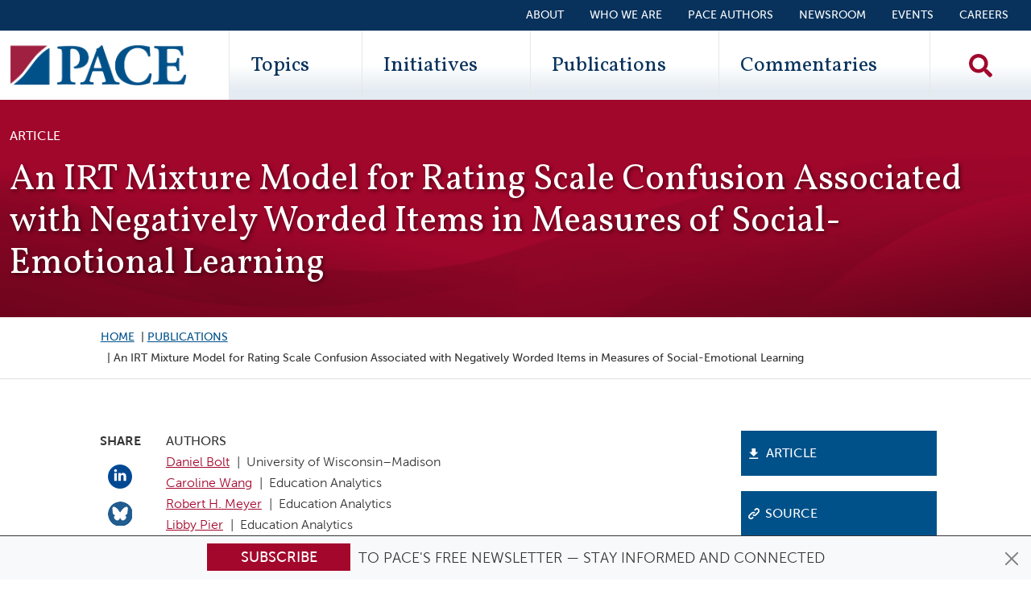

--- FILE ---
content_type: text/html; charset=UTF-8
request_url: https://edpolicyinca.org/publications/irt-mixture-model-rating-scale-confusion-associated-negatively-worded-items-measures
body_size: 13356
content:
<!DOCTYPE html>
<html lang="en" dir="ltr" prefix="og: https://ogp.me/ns#" class="is-ultimenu is-ultimobile is-ultimenu--hover">
  <head>
    <meta charset="utf-8" />
<script type="ac5818950f56db2bbf4e7f2d-text/javascript">
        (function() {
          window.dataLayer = window.dataLayer || [];

          // Push visitor data to dataLayer
          window.dataLayer.push({
            'event': 'visitor_type_detected',
            'visitor_type': 'bot_seo_ahrefs',
            'user_agent_length': 66,
            'is_bot': true
          });

          // Also set as page-level variables for GTM
          window.dataLayer.push({
            'visitor_type': 'bot_seo_ahrefs',
            'user_agent_length': 66,
            'is_bot': true
          });
        })();
      </script>
<noscript><style>form.antibot * :not(.antibot-message) { display: none !important; }</style>
</noscript><meta name="description" content="This article assesses confusion due to negative wording on social-emotional learning (SEL) assessments using mixture IRT models. Results based on student self-reports show confusion biasing scores, especially in Grades 3-5, and correlational relationships between SEL constructs and reading proficiency and ELL status. Using positively oriented items in future SEL measures is recommended to address these issues." />
<meta name="abstract" content="This article illustrates the application of mixture IRT models to evaluate respondent confusion due to the negative wording of certain items on a social-emotional learning (SEL) assessment. Using actual student self-report ratings on four social-emotional learning scales collected from students in Grades 3–12 from CORE Districts in the state of California, it also evaluates the consequences of the potential confusion in biasing student- and school-level scores, as well as the estimated correlational relationships between SEL constructs and student-level variables. Models of both full and partial confusion are examined. The results suggest that (1) rating scale confusion due to negatively worded items does appear to be present; (2) the confusion is most prevalent at lower grade levels (Grades 3–5); and (3) the occurrence of confusion is positively related to both reading proficiency and ELL status, as anticipated, and consequently biases estimates of SEL correlations with these student-level variables. For these reasons, future iterations of the SEL measures should use only positively oriented items.This article was originally published in Applied Measurement in Education by Routledge and Taylor &amp; Francis Group." />
<link rel="canonical" href="https://edpolicyinca.org/publications/irt-mixture-model-rating-scale-confusion-associated-negatively-worded-items-measures" />
<link rel="apple-touch-icon" href="/themes/custom/pace/images/icon-60.png" />
<link rel="apple-touch-icon" sizes="76x76" href="/themes/custom/pace/images/icon-76.png" />
<link rel="apple-touch-icon" sizes="120x120" href="/themes/custom/pace/images/icon-120.png" />
<link rel="apple-touch-icon" sizes="152x152" href="/themes/custom/pace/images/icon-152.png" />
<link rel="apple-touch-icon" sizes="180x180" href="/themes/custom/pace/images/icon-180.png" />
<link rel="apple-touch-icon-precomposed" href="/themes/custom/pace/images/icon-57.png" />
<link rel="apple-touch-icon-precomposed" sizes="76x76" href="/themes/custom/pace/images/icon-76.png" />
<link rel="apple-touch-icon-precomposed" sizes="120x120" href="/themes/custom/pace/images/icon-120.png" />
<link rel="apple-touch-icon-precomposed" sizes="152x152" href="/themes/custom/pace/images/icon-152.png" />
<link rel="apple-touch-icon-precomposed" sizes="180x180" href="/themes/custom/pace/images/icon-180.png" />
<meta property="og:site_name" content="Policy Analysis for California Education" />
<meta property="og:url" content="https://edpolicyinca.org/publications/irt-mixture-model-rating-scale-confusion-associated-negatively-worded-items-measures" />
<meta property="og:title" content="PACE - An IRT Mixture Model for Rating Scale Confusion Associated with Negatively Worded Items in Measures of Social-Emotional Learning" />
<meta property="og:description" content="This article illustrates the application of mixture IRT models to evaluate respondent confusion due to the negative wording of certain items on a social-emotional learning (SEL) assessment. Using actual student self-report ratings on four social-emotional learning scales collected from students in Grades 3–12 from CORE Districts in the state of California, it also evaluates the consequences of the potential confusion in biasing student- and school-level scores, as well as the estimated correlational relationships between SEL constructs and student-level variables. Models of both full and partial confusion are examined. The results suggest that (1) rating scale confusion due to negatively worded items does appear to be present; (2) the confusion is most prevalent at lower grade levels (Grades 3–5); and (3) the occurrence of confusion is positively related to both reading proficiency and ELL status, as anticipated, and consequently biases estimates of SEL correlations with these student-level variables. For these reasons, future iterations of the SEL measures should use only positively oriented items.This article was originally published in Applied Measurement in Education by Routledge and Taylor &amp; Francis Group." />
<meta name="twitter:card" content="summary_large_image" />
<meta name="twitter:title" content="PACE - An IRT Mixture Model for Rating Scale Confusion Associated with Negatively Worded Items in Measures of Social-Emotional Learning" />
<meta name="twitter:site" content="@edpolicyinca" />
<meta name="twitter:description" content="This article assesses confusion due to negative wording on social-emotional learning (SEL) assessments using mixture IRT models. Results based on student self-reports show confusion biasing scores, especially in Grades 3-5, and correlational relationships between SEL constructs and reading proficiency and ELL status. Using positively oriented items in future SEL measures is recommended to address these issues." />
<meta name="twitter:creator" content="@edpolicyinca" />
<meta name="msvalidate.01" content="E6C7D773DE7494DC096457987AC0F27F" />
<meta name="google-site-verification" content="7wsRWUXJLXReqQcCdDKpXBRpFKZk-66hXe3wgOQjN6E" />
<meta name="Generator" content="Drupal 10 (https://www.drupal.org)" />
<meta name="MobileOptimized" content="width" />
<meta name="HandheldFriendly" content="true" />
<meta name="viewport" content="width=device-width, initial-scale=1, shrink-to-fit=no" />
<link rel="stylesheet" href="https://fonts.googleapis.com/css?family=Vollkorn:700,700italic,regular,italic&amp;subset=latin&amp;display=swap" media="all" />
<meta http-equiv="x-ua-compatible" content="ie=edge" />
<link rel="icon" href="/themes/custom/pace/images/favicon.ico" type="image/vnd.microsoft.icon" />

    <title>An IRT Mixture Model for Rating Scale Confusion Associated with Negatively Worded Items in Measures of Social-Emotional Learning | Policy Analysis for California Education</title>
    <link rel="icon" href="/themes/custom/pace/images/icon.svg" type="image/svg+xml">
    <link rel="apple-touch-icon" href="/themes/custom/pace/images/apple-touch-icon.png">
    <link rel="manifest" href="/manifest.webmanifest">
    <link rel="stylesheet" media="all" href="/sites/default/files/css/css_DmywKlJj7X-D0Ukd-wakPuYZrnzDUCvR7qgM6q9x0EQ.css?delta=0&amp;language=en&amp;theme=pace&amp;include=[base64]" />
<link rel="stylesheet" media="all" href="https://use.fontawesome.com/releases/v5.10.0/css/all.css" />
<link rel="stylesheet" media="all" href="https://use.fontawesome.com/releases/v5.10.0/css/v4-shims.css" />
<link rel="stylesheet" media="all" href="/sites/default/files/css/css_37JUzwYiimic2JLNW38IXJPTKxDwhwafhcN31N3LH7o.css?delta=3&amp;language=en&amp;theme=pace&amp;include=[base64]" />
<link rel="stylesheet" media="all" href="/sites/default/files/css/css_FxGgTvfeTgq5Ci5-Nw8_FO-8twWZUOxpnGdyob1MTg8.css?delta=4&amp;language=en&amp;theme=pace&amp;include=[base64]" />

    <script type="application/json" data-drupal-selector="drupal-settings-json">{"path":{"baseUrl":"\/","pathPrefix":"","currentPath":"node\/13115","currentPathIsAdmin":false,"isFront":false,"currentLanguage":"en"},"pluralDelimiter":"\u0003","suppressDeprecationErrors":true,"gtag":{"tagId":"","consentMode":false,"otherIds":[],"events":[],"additionalConfigInfo":[]},"ajaxPageState":{"libraries":"[base64]","theme":"pace","theme_token":null},"ajaxTrustedUrl":{"\/search":true},"gtm":{"tagId":null,"settings":{"data_layer":"dataLayer","include_classes":false,"allowlist_classes":"","blocklist_classes":"","include_environment":false,"environment_id":"","environment_token":""},"tagIds":["GTM-M5X7PTR"]},"pace_general":{"visitor_data":{"visitor_type":"bot_seo_ahrefs","user_agent_length":66,"is_bot":true}},"chosen":{"selector":"select:visible\r\n.item-list__dropdown","minimum_single":20,"minimum_multiple":20,"minimum_width":0,"use_relative_width":false,"options":{"disable_search":false,"disable_search_threshold":0,"allow_single_deselect":false,"search_contains":false,"placeholder_text_multiple":"Choose some options","placeholder_text_single":"Choose an option","no_results_text":"No results match","max_shown_results":null,"inherit_select_classes":true}},"user":{"uid":0,"permissionsHash":"f2751093eb1da4d4513b8f7e8b1d7d663a0ec5433e1be8dd4f60530864ab9cf2"}}</script>
<script src="/sites/default/files/js/js_8-Na9bdYR6lHDFKG5azLEXLKxHdAZyBJxmz9WQvm6j0.js?scope=header&amp;delta=0&amp;language=en&amp;theme=pace&amp;include=eJxdi0EOwyAMBD9EwpOQIQ5xazCyoUp_XyR6aS_Wzuw6Yu-oAe8mhkc4iSeaz1hRgV26pq7-0NGA90Uui2TG0CH7PM8_7_CA-1cW1yChP0UThsGdCtYRikRiXFVmicCb9TdTzcu1EW0lo45UmsrrO7dZJaWIW2RJT2eSCDjYBTr_pI32Ae_EVBg" type="ac5818950f56db2bbf4e7f2d-text/javascript"></script>
<script src="/modules/contrib/google_tag/js/gtag.js?t90jbo" type="ac5818950f56db2bbf4e7f2d-text/javascript"></script>
<script src="/modules/contrib/google_tag/js/gtm.js?t90jbo" type="ac5818950f56db2bbf4e7f2d-text/javascript"></script>

  </head>
  <body class="fontyourface layout-no-sidebars has-featured-top page-node-13115 path-node node--type-publication">
    <a href="#main-content" class="visually-hidden focusable skip-link">
      Skip to main content
    </a>
    <noscript><iframe src="https://www.googletagmanager.com/ns.html?id=GTM-M5X7PTR"
                  height="0" width="0" style="display:none;visibility:hidden"></iframe></noscript>

      <div class="dialog-off-canvas-main-canvas" data-off-canvas-main-canvas>
    <div id="page-wrapper">
  <div id="page">
      <div class="top-header">
    <aside class="container-fluid section clearfix" role="complementary">
        <section class="row region region-top-header">
    
<div id="block-pace-subscribe" class="block-top-subscribe block-content-basic block block-block-content block-block-content2fff82ad-55a9-4b75-a4ef-4c8b198489f1">
  
    
      <div class="content">
      
            <div class="clearfix text-formatted field field--name-body field--type-text-with-summary field--label-hidden field__item"><div class="alert alert-primary alert-dismissible fade show text-center" role="alert">
<div class="newsletter">
<div class="newsletter__button"><a class="btn btn-primary" href="/newsletter" title="Subscribe!">Subscribe</a></div>
<div class="newsletter__text">&nbsp;to PACE's free newsletter — stay informed and connected</div>
</div>
<div><button class="btn-close" id="subscribe-block-close" type="button" data-bs-dismiss="alert" aria-label="Close"></button></div>
</div>
</div>
      
    </div>
  </div>

  </section>

    </aside>
  </div>
<a href="#main-content" class="visually-hidden-focusable skip-link">Skip to main content</a>
<header id="header" class="header" role="banner" aria-label="Site header">
      <div class="container-fluid">
        <section class="row region region-secondary-menu justify-content-end">
    <nav role="navigation" aria-labelledby="block-secondarymenu-menu" id="block-secondarymenu" class="block block-menu navigation menu--secondary-menu">
            
  <h2 class="visually-hidden" id="block-secondarymenu-menu">Secondary Menu</h2>
  

        
                  <ul class="clearfix nav" data-component-id="bootstrap_barrio:menu">
                    <li class="nav-item">
                <a href="/about" class="nav-link nav-link--about" data-drupal-link-system-path="node/10971">About</a>
              </li>
                <li class="nav-item">
                <a href="https://edpolicyinca.org/about/who-we-are" class="nav-link nav-link-https--edpolicyincaorg-about-who-we-are">Who We Are</a>
              </li>
                <li class="nav-item">
                <a href="https://edpolicyinca.org/about/authors" class="nav-link nav-link-https--edpolicyincaorg-about-authors">PACE Authors</a>
              </li>
                <li class="nav-item">
                <a href="/newsroom" class="nav-link nav-link--newsroom" data-drupal-link-system-path="newsroom">Newsroom</a>
              </li>
                <li class="nav-item">
                <a href="/events" class="nav-link nav-link--events" data-drupal-link-system-path="events">Events</a>
              </li>
                <li class="nav-item">
                <a href="/careers" class="nav-link nav-link--careers" data-drupal-link-system-path="node/13970">Careers</a>
              </li>
        </ul>
  



  </nav>

  </section>

      <nav class="navbar navbar-expand-lg row justify-content-between" id="navbar-main">
                <div class="col">
      <a href="/" title="Home" rel="home" class="navbar-brand">
                  <img src="/themes/custom/pace/images/paceLogo.svg" alt="Home" class="img-fluid d-inline-block align-top" />
                <span class="ml-2 d-none">Policy Analysis for California Education</span>
      </a>
    </div>
  

                  <div class="primary-menu-wrapper">
              <div id="block-ultimenumainnavigation" class="block block-ultimenu block-ultimenu-blockultimenu-main is-ultimenu__canvas-off">
  
    
      <div class="content">
      <div class="mobile-logo"><a href="/" title="Home" rel="home" ><img src="/themes/custom/pace/images/paceLogo.svg" alt="Home" class="img-fluid align-top"></a></div><div class="views-exposed-form bef-exposed-form block block-views block-views-exposed-filter-blocksearch-solr-page-1" data-drupal-selector="views-exposed-form-search-solr-page-1" id="block-exposedformsearch-solrpage-1-2"><div class="content"><form action="/search" method="get" id="views-exposed-form-search-solr-page-1" accept-charset="UTF-8"><div class="d-flex flex-column"><div class="input-group mb-3"><label for="edit-search-api-fulltext" class="visually-hidden">Search Keywords</label><input placeholder="Search" data-drupal-selector="edit-search-api-fulltext" type="text" id="edit-search-api-fulltext" name="search_api_fulltext" value="" size="30" maxlength="128" class="form-control search-textfield" /><button type="submit" class="search__exposed-submit" aria-label="Search"><i class="fas fa-search"></i></button></div><div class="js-form-item js-form-type-select form-type-select js-form-item-sort-by form-item-sort-by mb-3"><label for="edit-sort-by">Sort by</label><select data-drupal-selector="edit-sort-by" id="edit-sort-by" name="sort_by" class="form-select"><option value="search_api_relevance" selected="selected">Relevance</option><option value="created">Date</option></select></div><div id="search-links" class="mt-2 d-flex flex-column"><button class="search-link mb-2 publications-button" type="button" data-url="/publications"><i class="fas fa-filter"></i>Publications</button><button class="search-link mb-2 commentaries-button" type="button" data-url="/commentaries"><i class="fas fa-filter"></i>Commentaries</button></div></div></form></div></div><ul class="top-bar__mobile top-bar__mobile__about clearfix nav flex-column"><li class="nav-item"><a class="nav-link" data-drupal-link-system-path="aboutus" href="/aboutus">About</a></li><li class="nav-item"><a class="nav-link" data-drupal-link-system-path="about/who-we-are" href="/about/who-we-are">Who We Are</a></li></ul><ul id="ultimenu-main" data-ultimenu="main" class="ultimenu ultimenu--offcanvas is-ultihover is-ulticaret--arrow ultimenu--main ultimenu--htb ultimenu--horizontal ultimenu--pace" style="display: none;"><li class="ultimenu__item uitem uitem--1 has-ultimenu"><a href="/topics" title="Topics" data-drupal-link-system-path="topics" class="ultimenu__link">Topics<span class="ultimenu__caret caret" aria-hidden="true"><i></i></span></a><section class="ultimenu__flyout is-htb"><section class="ultimenu__region region region--count-1 row region-ultimenu-main-topics"><nav role="navigation" aria-labelledby="block-topics-2-menu" id="block-topics-2" class="block block-menu navigation menu--topics"><h2 class="visually-hidden" id="block-topics-2-menu">Topics</h2><ul class="clearfix nav" data-component-id="bootstrap_barrio:menu"><li class="nav-item"><a href="/topics/continuous-school-improvement-support" class="nav-link nav-link--topics-continuous-school-improvement-support" data-drupal-link-system-path="node/10419">Continuous school improvement &amp; support</a></li><li class="nav-item"><a href="/topics/college-access-postsecondary-success" class="nav-link nav-link--topics-college-access-postsecondary-success" data-drupal-link-system-path="node/10423">College access &amp; postsecondary success</a></li><li class="nav-item"><a href="/topics/access-quality-alignment-early-childhood-education" class="nav-link nav-link--topics-access-quality-alignment-early-childhood-education" data-drupal-link-system-path="node/10416">Access, quality &amp; alignment in early childhood education</a></li><li class="nav-item"><a href="/topics/understanding-measuring-improving-student-outcomes" class="nav-link nav-link--topics-understanding-measuring-improving-student-outcomes" data-drupal-link-system-path="node/10418">Understanding, measuring &amp; improving student outcomes</a></li><li class="nav-item"><a href="/topics/education-finance" class="nav-link nav-link--topics-education-finance" data-drupal-link-system-path="node/10417">Education finance</a></li><li class="nav-item"><a href="/topics/supporting-students-social-emotional-mental-physical-health" class="nav-link nav-link--topics-supporting-students-social-emotional-mental-physical-health" data-drupal-link-system-path="node/10420">Supporting students’ social-emotional, mental &amp; physical health</a></li><li class="nav-item"><a href="/topics/educator-workforce-effectiveness" class="nav-link nav-link--topics-educator-workforce-effectiveness" data-drupal-link-system-path="node/10422">Educator workforce &amp; effectiveness</a></li><li class="nav-item"><a href="/topics/educational-governance-policy" class="nav-link nav-link--topics-educational-governance-policy" data-drupal-link-system-path="node/10421">Educational governance &amp; policy</a></li></ul></nav></section></section></li><li class="ultimenu__item uitem uitem--2 has-ultimenu"><a href="/initiatives" data-drupal-link-system-path="initiatives" class="ultimenu__link">Initiatives<span class="ultimenu__caret caret" aria-hidden="true"><i></i></span></a><section class="ultimenu__flyout is-htb"><section class="ultimenu__region region region--count-1 row region-ultimenu-main-initiatives"><nav role="navigation" aria-labelledby="block-paceinitiatives-2-menu" id="block-paceinitiatives-2" class="block block-menu navigation menu--initiatives"><h2 class="visually-hidden" id="block-paceinitiatives-2-menu">PACE Initiatives</h2><ul class="clearfix nav" data-component-id="bootstrap_barrio:menu"><li class="nav-item"><a href="https://edpolicyinca.org/initiatives/continuous-improvement-and-support-systems-california" class="nav-link nav-link-https--edpolicyincaorg-initiatives-continuous-improvement-and-support-systems-california">Continuous Improvement and Support Systems in California</a></li><li class="nav-item"><a href="/initiatives/newcomer-education" class="nav-link nav-link--initiatives-newcomer-education" data-drupal-link-system-path="node/13664">Newcomer Education</a></li><li class="nav-item"><a href="/initiatives/core-pace-research-partnership" class="nav-link nav-link--initiatives-core-pace-research-partnership" data-drupal-link-system-path="node/10425">CORE-PACE Research Partnership</a></li><li class="nav-item"><a href="/initiatives/covid-19-recovery" class="nav-link nav-link--initiatives-covid-19-recovery" data-drupal-link-system-path="node/11657">COVID-19 Recovery</a></li><li class="nav-item"><a href="/initiatives/pace-usc-rossier-voter-poll" class="nav-link nav-link--initiatives-pace-usc-rossier-voter-poll" data-drupal-link-system-path="node/10426">PACE/USC Rossier Voter Poll</a></li><li class="nav-item"><a href="/initiatives/organizing-schools-serve-students-disabilities" class="nav-link nav-link--initiatives-organizing-schools-serve-students-disabilities" data-drupal-link-system-path="node/11001">Organizing Schools to Serve Students with Disabilities</a></li><li class="nav-item"><a href="/initiatives" class="nav-link nav-link--initiatives" data-drupal-link-system-path="initiatives">Explore All Initiatives</a></li></ul></nav></section></section></li><li class="ultimenu__item uitem uitem--3 has-ultimenu"><a href="/publications" data-drupal-link-system-path="publications" class="ultimenu__link">Publications<span class="ultimenu__caret caret" aria-hidden="true"><i></i></span></a><section class="ultimenu__flyout is-htb"><section class="ultimenu__region region region--count-1 row region-ultimenu-main-publications"><div class="views-element-container block block-views block-views-blockpublication-menu-block-1" id="block-views-block-publication-menu-block-1"><div class="content"><div><div class="view view-publication-menu view-id-publication_menu view-display-id-block_1 js-view-dom-id-21da1f5c8346bcd148a1965bfa7577db1e990495716b3dcda93a44c4132966de"><div class="view-content row"><div class="views-row"><div class="views-field views-field-field-publication-image"><div class="field-content float-start d-none d-sm-block"><a href="/publications/californias-adoption-reading-difficulties-risk-screening"><img loading="lazy" src="/sites/default/files/styles/publication_tiny/public/2025-12/pb_siebert-dec2025-page-001.jpg?itok=iYw7SFq3" width="60" height="78" alt="thumbnail" class="image-style-publication-tiny" /></a></div></div><div class="views-field views-field-nothing"><span class="field-content"><div class="d-block"><div class="field-title"><a href="/publications/californias-adoption-reading-difficulties-risk-screening" hreflang="en">California’s Adoption of Reading Difficulties Risk Screening</a></div><div class="field-subtitle">Scientific Evidence and Policy Relevance</div></div></span></div></div><div class="views-row"><div class="views-field views-field-field-publication-image"><div class="field-content float-start d-none d-sm-block"><a href="/publications/tk-12-education-governance-california"><img loading="lazy" src="/sites/default/files/styles/publication_tiny/public/2025-11/r_myung-dec2025-page-001.jpg?itok=sRCp5Oup" width="60" height="78" alt="thumbnail" class="image-style-publication-tiny" /></a></div></div><div class="views-field views-field-nothing"><span class="field-content"><div class="d-block"><div class="field-title"><a href="/publications/tk-12-education-governance-california" hreflang="en">TK–12 Education Governance in California</a></div><div class="field-subtitle">Past, Present, and Future</div></div></span></div></div><div class="views-row"><div class="views-field views-field-field-publication-image"><div class="field-content float-start d-none d-sm-block"><a href="/publications/excess-revenue-unequal-opportunity"><img loading="lazy" src="/sites/default/files/styles/publication_tiny/public/2025-10/r_hahnel-oct2025-page-001.jpg?itok=UpZcVOop" width="60" height="78" alt="Cover" class="image-style-publication-tiny" /></a></div></div><div class="views-field views-field-nothing"><span class="field-content"><div class="d-block"><div class="field-title"><a href="/publications/excess-revenue-unequal-opportunity" hreflang="en">Excess Revenue, Unequal Opportunity</a></div><div class="field-subtitle">Revisiting Basic Aid in the LCFF Era</div></div></span></div></div></div><div class="more-link"><a href="/publications">View More Publications &gt;&gt;</a></div></div></div></div></div></section></section></li><li class="ultimenu__item uitem uitem--4 has-ultimenu"><a href="/commentaries" data-drupal-link-system-path="commentaries" class="ultimenu__link">Commentaries<span class="ultimenu__caret caret" aria-hidden="true"><i></i></span></a><section class="ultimenu__flyout is-htb"><section class="ultimenu__region region region--count-1 row region-ultimenu-main-commentaries"><div class="views-element-container block block-views block-views-blockcommentary-menu-block-1" id="block-pace-views-block-commentary-menu-block-1"><div class="content"><div><div class="view view-commentary-menu view-id-commentary_menu view-display-id-block_1 js-view-dom-id-5dbfa4517e68c7c1ff244e5eff38bd18a5ed0ba6926377f92bc3d7e651fd0502"><div class="view-content row"><div class="views-row"><div class="views-field views-field-field-pdf"><div class="field-content float-start d-none d-sm-block"><div><div class="field field--name-thumbnail field--type-image field--label-hidden field__item"><img loading="lazy" src="/sites/default/files/styles/document_small/public/pdf-thumbnails/c_albright-jan2026-2934e6d9.pdf-p1.jpg?itok=J78iVZ2s" width="612" height="792" alt="Making California’s Early Childhood Investments Work for Families PDF" class="image-style-document-small" /></div></div></div></div><div class="views-field views-field-nothing"><span class="field-content"><div class="d-block"><div class="field-title"><a href="/newsroom/making-californias-early-childhood-investments-work-families" hreflang="en">Making California’s Early Childhood Investments Work for Families</a></div><div class="field-subtitle">Progress, Implementation, and the Path to a Coherent Early Childhood System</div></div></span></div></div><div class="views-row"><div class="views-field views-field-field-pdf"><div class="field-content float-start d-none d-sm-block"><div><div class="field field--name-thumbnail field--type-image field--label-hidden field__item"><img loading="lazy" src="/sites/default/files/styles/document_small/public/pdf-thumbnails/c_lenhoff-jul2025-045c683e.pdf-p1.jpg?itok=GgrMC_Kg" width="612" height="792" alt="Rethinking Chronic Absenteeism in California PDF" class="image-style-document-small" /></div></div></div></div><div class="views-field views-field-nothing"><span class="field-content"><div class="d-block"><div class="field-title"><a href="/newsroom/rethinking-chronic-absenteeism-california" hreflang="en">Rethinking Chronic Absenteeism in California</a></div><div class="field-subtitle"></div></div></span></div></div><div class="views-row"><div class="views-field views-field-field-pdf"><div class="field-content float-start d-none d-sm-block"><div><div class="field field--name-thumbnail field--type-image field--label-hidden field__item"><img loading="lazy" src="/sites/default/files/styles/document_small/public/pdf-thumbnails/c_stearns-may2025-71be4acb.pdf-p1.jpg?itok=lVLDLfm-" width="612" height="792" alt="It’s Time to Create an Aspirational Vision for California Education PDF" class="image-style-document-small" /></div></div></div></div><div class="views-field views-field-nothing"><span class="field-content"><div class="d-block"><div class="field-title"><a href="/newsroom/its-time-create-aspirational-vision-california-education" hreflang="en">It’s Time to Create an Aspirational Vision for California Education</a></div><div class="field-subtitle"></div></div></span></div></div></div><div class="more-link"><a href="/commentaries">View More Commentaries &gt;&gt;</a></div></div></div></div></div></section></section></li></ul><ul class="top-bar__mobile clearfix nav flex-column"><li class="nav-item"><a class="nav-link" data-drupal-link-system-path="about/people" href="/about/people">PACE Authors</a></li><li class="nav-item"><a class="nav-link" data-drupal-link-system-path="newsroom" href="/newsroom">Newsroom</a></li><li class="nav-item"><a class="nav-link" data-drupal-link-system-path="events" href="/events">Events</a></li></ul><button data-ultimenu-button="#ultimenu-main" class="button button--ultimenu button--ultiburger" aria-label="Menu Main navigation"><span class="bars">Menu Main navigation</span></button>
    </div>
  </div>
<div id="block-searchblock" class="block-content-basic block block-block-content block-block-content751688a9-dd5b-4262-8db0-c963cbe4d19d">
  
    
      <div class="content">
      
            <div class="clearfix text-formatted field field--name-body field--type-text-with-summary field--label-hidden field__item"><div><a class="search__icon" href="/search"><img alt="Search" src="/themes/custom/pace/images/search-solid.svg" /></a></div></div>
      
    </div>
  </div>


          </div>
              </nav>
    </div>
  </header>
          <div class="highlighted is-ultimenu__canvas-on">
        <aside class="container section clearfix" role="complementary">
            


        </aside>
      </div>
        <div id="main-wrapper" class="layout-main-wrapper clearfix is-ultimenu__canvas-on">
              <div id="main" class="container-fluid">
          <div class="row row-offcanvas row-offcanvas-left clearfix">
              <main class="main-content col order-last" id="content" role="main">
                <section class="section">
                  <a id="main-content" tabindex="-1"></a>
                    <div id="block-pace-content" class="block block-system block-system-main-block">
  
    
      <div class="content">
      

<article class="row pace-publication node node--type-publication node--view-mode-full">
  

  <div class="bs-region--top--wrapper col">
    <div>
              <div class="bs-region bs-region--top-left">
          
      <div class="field field--name-field-publication-type field--type-list-string field--label-hidden field__items">
              <div class="field__item">Article</div>
          </div>
  
            <div class="field field--name-node-title field--type-ds field--label-hidden field__item"><h1>
  An IRT Mixture Model for Rating Scale Confusion Associated with Negatively Worded Items in Measures of Social-Emotional Learning
</h1>
</div>
      
        </div>
      
              <div class="bs-region bs-region--top-right">
          
        </div>
          </div>
  </div>

  <div class="bs-region--breadcrumb--wrapper">
    <div class="offset-md-1 col-md-10 col-sm-12">
      <div class="row">
                  <div class="col d-none d-md-block col-sm-12 bs-region bs-region--breadcrumbs">
          
            <div class="field field--name-dynamic-block-fieldnode-breadcrumbs field--type-ds field--label-hidden field__item">
  <nav role="navigation" aria-label="breadcrumb" style="">
  <ol class="breadcrumb">
            <li class="breadcrumb-item">
        <a href="/">Home</a>
      </li>
                <li class="breadcrumb-item">
        <a href="/publications">Publications</a>
      </li>
                <li class="breadcrumb-item active">
        An IRT Mixture Model for Rating Scale Confusion Associated with Negatively Worded Items in Measures of Social-Emotional Learning
      </li>
        </ol>
</nav>

</div>
      
          </div>
              </div>
    </div>
  </div>

<div class="bs-region--main--wrapper">
  <div class="offset-md-1 col-md-10 col-sm-12">
    <div class="row">
              <div class="d-none d-lg-block col-lg-1 bs-region bs-region--main-left">
        
  <div class="field field--name-field-share field--type-social-share-link field--label-above">
    <div class="field__label">Share</div>
          <div class='field__items'>
              <div class="field__item">


  


<a href="https://www.linkedin.com/shareArticle?url=https%3A%2F%2Fedpolicyinca.org%2Fpublications%2Firt-mixture-model-rating-scale-confusion-associated-negatively-worded-items-measures&amp;title=Check%20out%20this%20PACE%20publication%3A%20An%20IRT%20Mixture%20Model%20for%20Rating%20Scale%20Confusion%20Associated%20with%20Negatively%20Worded%20Items%20in%20Measures%20of%20Social-Emotional%20Learning&amp;summary=&amp;source=&amp;mini=true"  target="_blank" data-popup-height="300" data-popup-width="500" title="Share with Linked.in" class="js-social-share-popup social-share-linkedin">
  <img alt="Share on LinkedIn" src="/themes/custom/pace/images/linkedin.png" />
</a>
</div>
          <div class="field__item">


  
  

<a href="https://bsky.app/intent/compose?text=Check%20out%20this%20PACE%20publication%3A%20An%20IRT%20Mixture%20Model%20for%20Rating%20Scale%20Confusion%20Associated%20with%20Negatively%20Worded%20Items%20in%20Measures%20of%20Social-Emotional%20Learning%20https%3A%2F%2Fedpolicyinca.org%2Fpublications%2Firt-mixture-model-rating-scale-confusion-associated-negatively-worded-items-measures"  target="_blank" data-popup-height="600" data-popup-width="500" class="js-social-share-popup social-share-bluesky">
  <img alt="Share on Bluesky" src="/themes/custom/pace/images/bluesky.png" />
</a>
</div>
          <div class="field__item">





<a href="https://twitter.com/intent/tweet/?text=Check%20out%20this%20PACE%20publication%3A%20An%20IRT%20Mixture%20Model%20for%20Rating%20Scale%20Confusion%20Associated%20with%20Negatively%20Worded%20Items%20in%20Measures%20of%20Social-Emotional%20Learning&amp;url=https%3A%2F%2Fedpolicyinca.org%2Fpublications%2Firt-mixture-model-rating-scale-confusion-associated-negatively-worded-items-measures&amp;hashtags=&amp;via=edpolicyinca&amp;related=&amp;in-reply-to="  target="_blank" data-popup-height="300" data-popup-width="500" class="js-social-share-popup social-share-twitter">
  <img alt="Share on Twitter" src="/themes/custom/pace/images/twit.png" />
</a>
</div>
          <div class="field__item">



<a href="https://www.facebook.com/dialog/feed?app_id=763359614160651&amp;name=Check%20out%20this%20PACE%20publication%3A%20An%20IRT%20Mixture%20Model%20for%20Rating%20Scale%20Confusion%20Associated%20with%20Negatively%20Worded%20Items%20in%20Measures%20of%20Social-Emotional%20Learning&amp;link=https%3A%2F%2Fedpolicyinca.org%2Fpublications%2Firt-mixture-model-rating-scale-confusion-associated-negatively-worded-items-measures&amp;caption=&amp;description=&amp;picture=&amp;source=&amp;ref=&amp;display=popup"  target="_blank" data-popup-height="450" class="js-social-share-popup social-share-facebook">
  <img alt="Share on Facebook" src="/themes/custom/pace/images/fb.png" />
</a>
</div>
          <div class="field__item">


<a href="/cdn-cgi/l/email-protection#[base64]" class="social-share-mail">
  <span class="sr-only">Share via e-Mail</span><i class="fas fa-envelope"></i>
</a>
</div>
              </div>
      </div>

        </div>
      
      <div class="center--wrapper col-lg-8">

                  <div class="bs-region bs-region--main-center">
          
  <div class="field field--name-field-authors field--type-entity-reference field--label-above">
    <div class="field__label">Authors</div>
          <div class='field__items'>
              <div class="field__item">  
            <a href="/about/authors/daniel-bolt">Daniel Bolt</a>
            <div class="field field--name-field-institution field--type-string field--label-hidden field__item">University of Wisconsin–Madison</div>
  

</div>
          <div class="field__item">  
            <a href="/about/authors/caroline-wang">Caroline Wang</a>
            <div class="field field--name-field-institution field--type-string field--label-hidden field__item">Education Analytics</div>
  

</div>
          <div class="field__item">  
            <a href="/about/authors/robert-h-meyer">Robert H. Meyer</a>
            <div class="field field--name-field-institution field--type-string field--label-hidden field__item">Education Analytics</div>
  

</div>
          <div class="field__item">  
            <a href="/about/authors/libby-pier">Libby Pier</a>
            <div class="field field--name-field-institution field--type-string field--label-hidden field__item">Education Analytics</div>
  

</div>
              </div>
      </div>

  <div class="field field--name-field-publication-date field--type-datetime field--label-inline">
    <div class="field__label">Published</div>
              <div class="field__item"><time datetime="2020-07-16T12:00:00Z" class="datetime">July 2020</time>
</div>
          </div>
  <div class="clearfix text-formatted field field--name-body field--type-text-with-summary field--label-above">
    <h2 class="field__label">Summary</h2>
              <div class="field__item"><p><a href="https://edpolicyinca.org/sites/default/files/2022-02/a_bolt-jul2020_1.pdf">This article</a> illustrates the application of mixture IRT models to evaluate respondent confusion due to the negative wording of certain items on a <a href="https://www.cde.ca.gov/ci/se/tselcompetencies.asp">social-emotional learning</a> (SEL) assessment. Using actual student self-report ratings on four social-emotional learning scales collected from students in Grades 3–12 from <a href="https://coredistricts.org/">CORE Districts</a> in the state of California, it also evaluates the consequences of the potential confusion in biasing student- and school-level scores, as well as the estimated correlational relationships between SEL constructs and student-level variables. Models of both full and partial confusion are examined. The results suggest that (1) rating scale confusion due to negatively worded items does appear to be present; (2) the confusion is most prevalent at lower grade levels (Grades 3–5); and (3) the occurrence of confusion is positively related to both reading proficiency and ELL status, as anticipated, and consequently biases estimates of SEL correlations with these student-level variables. For these reasons, future iterations of the SEL measures should use only positively oriented items.</p><p><em>This article was originally published in Applied Measurement in Education by Routledge and Taylor &amp; Francis Group.</em></p></div>
          </div>

          </div>
        
        <div id="bs-region--main-right--mobile" class="d-lg-none"></div>

                  <div class="bs-region bs-region--bottom-center">
          
      <div>







<div class="paragraph paragraph--type--bp-simple paragraph--view-mode--default paragraph--id--1363">
    
            <div class="clearfix text-formatted field field--name-bp-text field--type-text-long field--label-hidden field__item"><div class="card card-body bg-light">
<div><span style="font-size:80%;"><strong>Suggested citation</strong></span><br><span style="font-size:80%;">Bolt, D., Wang, C., Meyer, R. H., &amp; Pier, L. (2020, July). </span><em><span style="font-size:80%;">An IRT mixture model for rating scale confusion associated with negatively worded items in measures of social-emotional learning</span></em><span style="font-size:80%;"> [Article]. Policy Analysis for California Education. https://edpolicyinca.org/publications/irt-mixture-model-rating-scale-confusion-associated-negatively-worded-items-measures</span></div>
</div>
</div>
      
</div>
</div>
  
          </div>
              </div>
      <div id="sidebar-wrapper" class="col-lg-3 col-sm-12">
                  <div class="bs-region bs-region--main-right">
          
      <div class="field field--name-field-publication-files field--type-entity-reference field--label-hidden field__items">
              <div class="field__item">  
            <div class="field field--name-dynamic-token-fieldmedia-button field--type-ds field--label-hidden field__item"><div class="d-grid gap-2"><a href="https://edpolicyinca.org/sites/default/files/2022-02/a_bolt-jul2020_1.pdf" class="btn btn-default downloadables" target="_blank">Article</a></div></div>
      

</div>
          </div>
  
      <div class="field field--name-field-publication-external field--type-link field--label-hidden field__items">
              <div class="field__item"><a href="https://www.tandfonline.com/doi/full/10.1080/08957347.2020.1789140">Source</a></div>
          </div>
  
  <div class="field field--name-field-related-topics field--type-entity-reference field--label-above">
          <div class="field__label">Learn more about this topic:</div>
              <div class='field__items'>
              <div class="field__item"><a href="/topics/supporting-students-social-emotional-mental-physical-health" hreflang="en">Supporting students’ social-emotional, mental &amp; physical health</a></div>
              </div>
      </div>

  <div class="field field--name-field-related-initiatives field--type-entity-reference field--label-above">
          <div class="field__label">Learn more about this initiative:</div>
              <div class='field__items'>
              <div class="field__item"><a href="/initiatives/core-pace-research-partnership" hreflang="en">CORE-PACE Research Partnership</a></div>
              </div>
      </div>

          </div>
                          <div class="bs-region bs-region--bottom-right">
          
  <div class="field field--name-field-related-publications field--type-entity-reference field--label-above">
    <div class="field__label">Related Publications</div>
          <div class='field__items'>
              <div class="field__item">
<div class="related-content">
  
  <div class="related-content__title"><a href="/publications/enacting-social-emotional-learning"><span class="field field--name-title field--type-string field--label-hidden">Enacting Social-Emotional Learning</span><span class="related-content__subtitle"><div class="field field--name-field-subtitle field--type-string field--label-hidden field__item">Practices and Supports Employed in CORE Districts and Schools</div></span></a></div>  
</div></div>
          <div class="field__item">
<div class="related-content">
  
  <div class="related-content__title"><a href="/publications/measuring-students-social-emotional-learning-among-californias-core-districts"><span class="field field--name-title field--type-string field--label-hidden">Measuring Students’ Social-Emotional Learning Among California’s CORE Districts</span><span class="related-content__subtitle"><div class="field field--name-field-subtitle field--type-string field--label-hidden field__item">An IRT Modeling Approach</div></span></a></div>  
</div></div>
          <div class="field__item">
<div class="related-content">
  
  <div class="related-content__title"><a href="/publications/evidence-based-practices-assessing-students-social-and-emotional-well-being"><span class="field field--name-title field--type-string field--label-hidden">Evidence-Based Practices for Assessing Students’ Social and Emotional Well-Being</span></a></div>  
</div></div>
          <div class="field__item">
<div class="related-content">
  
  <div class="related-content__title"><a href="/publications/changes-social-emotional-learning"><span class="field field--name-title field--type-string field--label-hidden">What Do Changes in Social-Emotional Learning Tell Us About Changes in Academic and Behavioral Outcomes?</span></a></div>  
</div></div>
          <div class="field__item">
<div class="related-content">
  
  <div class="related-content__title"><a href="/publications/measuring-social-emotional-learning-through-student-surveys-core-districts"><span class="field field--name-title field--type-string field--label-hidden">Measuring Social Emotional Learning Through Student Surveys in the CORE Districts</span><span class="related-content__subtitle"><div class="field field--name-field-subtitle field--type-string field--label-hidden field__item">A Pragmatic Approach to Validity and Reliability</div></span></a></div>  
</div></div>
          <div class="field__item">
<div class="related-content">
  
  <div class="related-content__title"><a href="/publications/can-we-measure-classroom-supports-sel"><span class="field field--name-title field--type-string field--label-hidden">Can We Measure Classroom Supports for Social-Emotional Learning?</span></a></div>  
</div></div>
              </div>
      </div>

          </div>
              </div>

    </div>
  </div>
</div>

</article>


    </div>
  </div>


                </section>
              </main>
                                  </div>
        </div>
          </div>
        <footer class="footer is-ultimenu__canvas-on">
            <div class="footer__zero clearfix">
        <div class="container-fluid">
          <div class="row">
            <div class="col">
                <section class="row region region-footer-zero">
    <div id="block-funders" class="block-funders col block-content-basic block block-block-content block-block-contenta3da40e5-25ff-4ce4-8a96-700987f541ef">
  
    
      <div class="content">
      
            <div class="clearfix text-formatted field field--name-body field--type-text-with-summary field--label-hidden field__item"><div class="text-align-center" style="font-size:14px;"><strong>PACE is led by faculty directors at:</strong></div>
<div class="block-funders__wrapper">
<div class="block-funder__funder"><a href="https://ed.stanford.edu/" target="_blank" title="Stanford Graduate School of Education" rel="noreferrer noopener"><img alt="Stanford Graduate School of Education" src="/sites/default/files/2023-02/stanford-gse-256.png"></a></div>
<div class="block-funder__funder"><a href="https://education.ucdavis.edu/" target="_blank" title="UC Davis School of Education" rel="noopener noreferrer"><img alt="UC Davis School of Education" src="/sites/default/files/2023-02/school-of-ed-sig_256.png"></a></div>
<div class="block-funder__funder"><a href="https://gse.berkeley.edu/" target="_blank" title="The Graduate School of Education at the University of California, Berkeley" rel="noopener noreferrer"><img alt="The Graduate School of Education at the University of California, Berkeley" src="/sites/default/files/2025-11/ucb-soe-50.png"></a></div>
<div class="block-funder__funder"><a href="https://rossier.usc.edu/" target="_blank" title="USC Rossier School of Education" rel="noopener noreferrer"><img alt="USC Rossier School of Education" src="/sites/default/files/2023-02/usc-rossier-50h.png"></a></div>
<div class="block-funder__funder"><a href="https://gseis.ucla.edu/" target="_blank" title="UCLA Graduate School of Education and Information Studies" rel="noopener noreferrer"><img alt="UCLA Graduate School of Education and Information Studies" src=" 	/sites/default/files/2023-02/ucla-ed-recrop-256.png"></a></div>
</div>
</div>
      
    </div>
  </div>

  </section>

            </div>
          </div>
        </div>
      </div>
      <div class="footer__first clearfix justify-content-center">
        <div class="container-fluid container-limited">
            <section class="row region region-footer-first justify-content-center">
    <div id="block-newsletterblock" class="block-content-basic block block-block-content block-block-content8e02c443-61c6-41c9-b6db-d972127e8b48">
  
    
      <div class="content">
      
            <div class="clearfix text-formatted field field--name-body field--type-text-with-summary field--label-hidden field__item"><div class="newsletter">
  <div class="newsletter__button"><a href="/newsletter" class="btn btn-primary"> SUBSCRIBE</a></div>
  <div class="newsletter__text" style="text-align: center;">&nbsp;TO PACE's FREE NEWSLETTER — STAY INFORMED AND CONNECTED</div>
</div></div>
      
    </div>
  </div>

  </section>

        </div>
      </div>
      <div class="footer__second clearfix">
        <div class="container-fluid container-limited">
            <section class="region region-footer-second">
    <div class="row">
      <div class="col">
        <div class="row">
          <div id="block-footersecond" class="col-md-2 block-footersecond block-content-basic block block-block-content block-block-contentca92b7ba-e5cc-4222-a410-bec1fc7a95b3">
  
    
      <div class="content">
      
            <div class="clearfix text-formatted field field--name-body field--type-text-with-summary field--label-hidden field__item"><div>
  <img alt="PACE Logo" class="img-fluid" src="/themes/custom/pace/images/PaceLogo-White.svg" />
</div>
<br />
<p>
Stanford Graduate School of Education<br />
507 Lasuen Mall | Suite 205<br />
Stanford, CA 94305<br />
<br />
Inquiry: <a href="/cdn-cgi/l/email-protection#355c5b535a755051455a595c564c5c5b56541b5a4752"><span class="__cf_email__" data-cfemail="86efe8e0e9c6e3e2f6e9eaefe5ffefe8e5e7a8e9f4e1">[email&#160;protected]</span></a><br />
Media: <a href="/cdn-cgi/l/email-protection#19696b7c6a6a597c7d697675707a6070777a7837766b7e"><span class="__cf_email__" data-cfemail="740406110707341110041b181d170d1d1a17155a1b0613">[email&#160;protected]</span></a><br />
<br />
Office: 650.576.8484<br />
</p>
<p class="social-links">
<a href="http://facebook.com/edpolicyinca" rel="noopener noreferrer" target="_blank"><img src="/themes/custom/pace/images/icons/fb-icon-blue.png" alt="Facebook" /></a>
<a href="http://twitter.com/edpolicyinca" rel="noopener noreferrer" target="_blank"><img src="/themes/custom/pace/images/icons/tw-icon-blue.png" alt="Twitter" /></a>
<a href="https://www.linkedin.com/company/edpolicyinca/" rel="noopener noreferrer" target="_blank"><img src="/themes/custom/pace/images/icons/li-icon-blue.png" alt="LinkedIn" /></a>
<a href="https://bsky.app/profile/edpolicyinca.org" rel="noopener noreferrer" target="_blank"><img src="/sites/default/files/2024-01/bluesky-logo-footer.png" alt="Bluesky" /></a>
<a href="https://www.youtube.com/@edpolicyincalifornia" rel="noopener noreferrer" target="_blank"><img src="/themes/custom/pace/images/icons/yt-icon-blue.png" alt="Youtube" /></a>
<a href="https://www.threads.net/@edpolicyinca" rel="noopener noreferrer" target="_blank"><img src="/themes/custom/pace/images/threads-logo-footer.png" alt="Threads" /></a>
</p>
</div>
      
    </div>
  </div>
<nav role="navigation" aria-labelledby="block-topics-menu" id="block-topics" class="d-none d-md-block col-sm-5 block block-menu navigation menu--topics">
      
  <h2 id="block-topics-menu">Topics</h2>
  

        
                  <ul class="clearfix nav" data-component-id="bootstrap_barrio:menu">
                    <li class="nav-item">
                <a href="/topics/continuous-school-improvement-support" class="nav-link nav-link--topics-continuous-school-improvement-support" data-drupal-link-system-path="node/10419">Continuous school improvement &amp; support</a>
              </li>
                <li class="nav-item">
                <a href="/topics/college-access-postsecondary-success" class="nav-link nav-link--topics-college-access-postsecondary-success" data-drupal-link-system-path="node/10423">College access &amp; postsecondary success</a>
              </li>
                <li class="nav-item">
                <a href="/topics/access-quality-alignment-early-childhood-education" class="nav-link nav-link--topics-access-quality-alignment-early-childhood-education" data-drupal-link-system-path="node/10416">Access, quality &amp; alignment in early childhood education</a>
              </li>
                <li class="nav-item">
                <a href="/topics/understanding-measuring-improving-student-outcomes" class="nav-link nav-link--topics-understanding-measuring-improving-student-outcomes" data-drupal-link-system-path="node/10418">Understanding, measuring &amp; improving student outcomes</a>
              </li>
                <li class="nav-item">
                <a href="/topics/education-finance" class="nav-link nav-link--topics-education-finance" data-drupal-link-system-path="node/10417">Education finance</a>
              </li>
                <li class="nav-item">
                <a href="/topics/supporting-students-social-emotional-mental-physical-health" class="nav-link nav-link--topics-supporting-students-social-emotional-mental-physical-health" data-drupal-link-system-path="node/10420">Supporting students’ social-emotional, mental &amp; physical health</a>
              </li>
                <li class="nav-item">
                <a href="/topics/educator-workforce-effectiveness" class="nav-link nav-link--topics-educator-workforce-effectiveness" data-drupal-link-system-path="node/10422">Educator workforce &amp; effectiveness</a>
              </li>
                <li class="nav-item">
                <a href="/topics/educational-governance-policy" class="nav-link nav-link--topics-educational-governance-policy" data-drupal-link-system-path="node/10421">Educational governance &amp; policy</a>
              </li>
        </ul>
  



  </nav>
<nav role="navigation" aria-labelledby="block-paceinitiatives-menu" id="block-paceinitiatives" class="d-none d-md-block col-sm-3 block block-menu navigation menu--initiatives">
      
  <h2 id="block-paceinitiatives-menu">Initiatives</h2>
  

        
                  <ul class="clearfix nav" data-component-id="bootstrap_barrio:menu">
                    <li class="nav-item">
                <a href="https://edpolicyinca.org/initiatives/continuous-improvement-and-support-systems-california" class="nav-link nav-link-https--edpolicyincaorg-initiatives-continuous-improvement-and-support-systems-california">Continuous Improvement and Support Systems in California</a>
              </li>
                <li class="nav-item">
                <a href="/initiatives/newcomer-education" class="nav-link nav-link--initiatives-newcomer-education" data-drupal-link-system-path="node/13664">Newcomer Education</a>
              </li>
                <li class="nav-item">
                <a href="/initiatives/core-pace-research-partnership" class="nav-link nav-link--initiatives-core-pace-research-partnership" data-drupal-link-system-path="node/10425">CORE-PACE Research Partnership</a>
              </li>
                <li class="nav-item">
                <a href="/initiatives/covid-19-recovery" class="nav-link nav-link--initiatives-covid-19-recovery" data-drupal-link-system-path="node/11657">COVID-19 Recovery</a>
              </li>
                <li class="nav-item">
                <a href="/initiatives/pace-usc-rossier-voter-poll" class="nav-link nav-link--initiatives-pace-usc-rossier-voter-poll" data-drupal-link-system-path="node/10426">PACE/USC Rossier Voter Poll</a>
              </li>
                <li class="nav-item">
                <a href="/initiatives/organizing-schools-serve-students-disabilities" class="nav-link nav-link--initiatives-organizing-schools-serve-students-disabilities" data-drupal-link-system-path="node/11001">Organizing Schools to Serve Students with Disabilities</a>
              </li>
                <li class="nav-item">
                <a href="/initiatives" class="nav-link nav-link--initiatives" data-drupal-link-system-path="initiatives">Explore All Initiatives</a>
              </li>
        </ul>
  



  </nav>
<nav role="navigation" aria-labelledby="block-footergeneral-menu" id="block-footergeneral" class="d-none d-md-block col-sm-2 block block-menu navigation menu--footer-general">
            
  <h2 class="visually-hidden" id="block-footergeneral-menu">Footer General</h2>
  

        
                  <ul class="clearfix nav" data-component-id="bootstrap_barrio:menu">
                    <li class="nav-item">
                <a href="/about" class="nav-link nav-link--about" data-drupal-link-system-path="node/10971">About PACE</a>
              </li>
                <li class="nav-item">
                <a href="/about/who-we-are" class="nav-link nav-link--about-who-we-are" data-drupal-link-system-path="node/10994">Who We Are</a>
              </li>
                <li class="nav-item">
                <a href="/publications" class="nav-link nav-link--publications" data-drupal-link-system-path="publications">Publications</a>
              </li>
                <li class="nav-item">
                <a href="/commentaries" class="nav-link nav-link--commentaries" data-drupal-link-system-path="commentaries">Commentaries</a>
              </li>
                <li class="nav-item">
                <a href="/about/authors" class="nav-link nav-link--about-authors" data-drupal-link-system-path="about/authors">PACE Authors</a>
              </li>
                <li class="nav-item">
                <a href="/events" class="nav-link nav-link--events" data-drupal-link-system-path="events">Events</a>
              </li>
                <li class="nav-item">
                <a href="/newsroom" class="nav-link nav-link--newsroom" data-drupal-link-system-path="newsroom">Newsroom</a>
              </li>
                <li class="nav-item">
                <a href="/about/funders" class="nav-link nav-link--about-funders" data-drupal-link-system-path="node/10996">Our Funders</a>
              </li>
                <li class="nav-item">
                <a href="/about/contact" class="nav-link nav-link--about-contact" data-drupal-link-system-path="node/10997">Contact PACE</a>
              </li>
        </ul>
  



  </nav>

        </div>
      </div>
    </div>
  </section>

        </div>
      </div>
      <div class="footer__third clearfix">
        <div class="container-fluid container-limited">
          
        </div>
      </div>
      <div class="footer__fourth clearfix">
        <div class="container-fluid container-limited">
          
        </div>
      </div>
              <div class="footer__bottom">
        <div class="container-fluid container-limited">
            <section class="row region region-footer-fifth">
    <div class="col">
      <div id="block-footerbottom" class="block-content-basic block block-block-content block-block-contentae6465df-efa4-4bed-a9dd-9a2a484aeb97">
  
    
      <div class="content">
      
            <div class="clearfix text-formatted field field--name-body field--type-text-with-summary field--label-hidden field__item"><p><a href="http://creativecommons.org/licenses/by/4.0/" rel="license"><img alt="Creative Commons License" src="/themes/custom/pace/images/88x31.png" style="border-width:0" /></a></p>

<div>&copy;<span class="copyright-year"></span> Policy Analysis for California Education</div>

<div><a href="/pace-website-policies-statement">Website Policies</a></div>
</div>
      
    </div>
  </div>

    </div>
  </section>

        </div>
      </div>
      </footer>
  </div>
</div>

  </div>

    
    <script data-cfasync="false" src="/cdn-cgi/scripts/5c5dd728/cloudflare-static/email-decode.min.js"></script><script src="/sites/default/files/js/js_qZobuMOHC9kdtN4KnprhmZQ7C5fIKa_M4w4YNcxH3VM.js?scope=footer&amp;delta=0&amp;language=en&amp;theme=pace&amp;include=eJxdi0EOwyAMBD9EwpOQIQ5xazCyoUp_XyR6aS_Wzuw6Yu-oAe8mhkc4iSeaz1hRgV26pq7-0NGA90Uui2TG0CH7PM8_7_CA-1cW1yChP0UThsGdCtYRikRiXFVmicCb9TdTzcu1EW0lo45UmsrrO7dZJaWIW2RJT2eSCDjYBTr_pI32Ae_EVBg" type="ac5818950f56db2bbf4e7f2d-text/javascript"></script>
<script src="https://siteimproveanalytics.com/js/siteanalyze_80352.js" async type="ac5818950f56db2bbf4e7f2d-text/javascript"></script>
<script src="/sites/default/files/js/js_Nu__fiDPuEGqPb2br66L5w0QNIH67qSAaaoVEwonS0E.js?scope=footer&amp;delta=2&amp;language=en&amp;theme=pace&amp;include=eJxdi0EOwyAMBD9EwpOQIQ5xazCyoUp_XyR6aS_Wzuw6Yu-oAe8mhkc4iSeaz1hRgV26pq7-0NGA90Uui2TG0CH7PM8_7_CA-1cW1yChP0UThsGdCtYRikRiXFVmicCb9TdTzcu1EW0lo45UmsrrO7dZJaWIW2RJT2eSCDjYBTr_pI32Ae_EVBg" type="ac5818950f56db2bbf4e7f2d-text/javascript"></script>

  <script src="/cdn-cgi/scripts/7d0fa10a/cloudflare-static/rocket-loader.min.js" data-cf-settings="ac5818950f56db2bbf4e7f2d-|49" defer></script><script defer src="https://static.cloudflareinsights.com/beacon.min.js/vcd15cbe7772f49c399c6a5babf22c1241717689176015" integrity="sha512-ZpsOmlRQV6y907TI0dKBHq9Md29nnaEIPlkf84rnaERnq6zvWvPUqr2ft8M1aS28oN72PdrCzSjY4U6VaAw1EQ==" data-cf-beacon='{"version":"2024.11.0","token":"084820a9222d4f38a5e637f88c7e261b","server_timing":{"name":{"cfCacheStatus":true,"cfEdge":true,"cfExtPri":true,"cfL4":true,"cfOrigin":true,"cfSpeedBrain":true},"location_startswith":null}}' crossorigin="anonymous"></script>
<script>(function(){function c(){var b=a.contentDocument||a.contentWindow.document;if(b){var d=b.createElement('script');d.innerHTML="window.__CF$cv$params={r:'9c5c739ddbc1d96e',t:'MTc2OTcyODczNg=='};var a=document.createElement('script');a.src='/cdn-cgi/challenge-platform/scripts/jsd/main.js';document.getElementsByTagName('head')[0].appendChild(a);";b.getElementsByTagName('head')[0].appendChild(d)}}if(document.body){var a=document.createElement('iframe');a.height=1;a.width=1;a.style.position='absolute';a.style.top=0;a.style.left=0;a.style.border='none';a.style.visibility='hidden';document.body.appendChild(a);if('loading'!==document.readyState)c();else if(window.addEventListener)document.addEventListener('DOMContentLoaded',c);else{var e=document.onreadystatechange||function(){};document.onreadystatechange=function(b){e(b);'loading'!==document.readyState&&(document.onreadystatechange=e,c())}}}})();</script></body>
</html>


--- FILE ---
content_type: image/svg+xml
request_url: https://edpolicyinca.org/themes/custom/pace/images/footerSecondBg.svg
body_size: 87477
content:
<?xml version="1.0" encoding="UTF-8"?>
<svg width="1440px" height="448px" viewBox="0 0 1440 448" version="1.1" xmlns="http://www.w3.org/2000/svg" xmlns:xlink="http://www.w3.org/1999/xlink">
    <!-- Generator: Sketch 56.3 (81716) - https://sketch.com -->
    <title>Rectangle Copy 7</title>
    <desc>Created with Sketch.</desc>
    <defs>
        <linearGradient x1="50%" y1="0%" x2="50%" y2="100%" id="linearGradient-1">
            <stop stop-color="#0D3C6D" offset="0%"></stop>
            <stop stop-color="#094F98" offset="100%"></stop>
        </linearGradient>
        <rect id="path-2" x="20" y="25" width="1440" height="448"></rect>
        <pattern id="pattern-3" width="100%" height="100%" patternUnits="objectBoundingBox">
            <use xlink:href="#image-4" transform="scale(14.4927536,4.50885668)"></use>
        </pattern>
        <image id="image-4" width="99.36" height="99.36" xlink:href="[data-uri]"></image>
    </defs>
    <g id="Symbols" stroke="none" stroke-width="1" fill="none" fill-rule="evenodd">
        <g id="Footer" transform="translate(-20.000000, -25.000000)">
            <g id="Rectangle-Copy-7">
                <use fill="url(#linearGradient-1)" xlink:href="#path-2"></use>
                <use fill="url(#pattern-3)" style="mix-blend-mode: multiply;" xlink:href="#path-2"></use>
            </g>
        </g>
    </g>
</svg>

--- FILE ---
content_type: text/javascript
request_url: https://edpolicyinca.org/sites/default/files/js/js_Nu__fiDPuEGqPb2br66L5w0QNIH67qSAaaoVEwonS0E.js?scope=footer&delta=2&language=en&theme=pace&include=eJxdi0EOwyAMBD9EwpOQIQ5xazCyoUp_XyR6aS_Wzuw6Yu-oAe8mhkc4iSeaz1hRgV26pq7-0NGA90Uui2TG0CH7PM8_7_CA-1cW1yChP0UThsGdCtYRikRiXFVmicCb9TdTzcu1EW0lo45UmsrrO7dZJaWIW2RJT2eSCDjYBTr_pI32Ae_EVBg
body_size: 451
content:
/* @license GPL-2.0-or-later https://www.drupal.org/licensing/faq */
document.addEventListener('DOMContentLoaded',function(){function checkCookie(name){let cookies=document.cookie.split(';');for(let i=0;i<cookies.length;i++){let cookie=cookies[i].trim();if(cookie.startsWith(name+'='))return true;}return false;}function setCookie(name,value,days){let expires="";if(days){let date=new Date();date.setTime(date.getTime()+(days*24*60*60*1000));expires="; expires="+date.toUTCString();}document.cookie=name+"="+(value||"")+expires+"; path=/";}if(!checkCookie("block-pace-subscribe")){document.getElementById("block-pace-subscribe").style.display="block";document.body.classList.add("pace-subscribe");}document.getElementById("subscribe-block-close").addEventListener("click",function(){setCookie("block-pace-subscribe","userClicked",3);});});;
(function(Drupal){'use strict';function windowPopup(url,width,height){var left=(screen.width/2)-(width/2),top=(screen.height/2)-(height/2);width=Math.min(width,screen.width);height=Math.min(height,screen.height);window.open(url,"","menubar=no,toolbar=no,resizable=yes,scrollbars=yes,width="+width+",height="+height+",top="+top+",left="+left);}Drupal.behaviors.socialSharePopup={attach:function(context,settings){var links=context.querySelectorAll(".js-social-share-popup");if(links)[].forEach.call(links,function(anchor){anchor.addEventListener("click",function(e){e.preventDefault();var width=anchor.getAttribute('data-popup-width');var height=anchor.getAttribute('data-popup-height');windowPopup(this.href,width?width:500,height?height:300);});});}};})(Drupal);;
